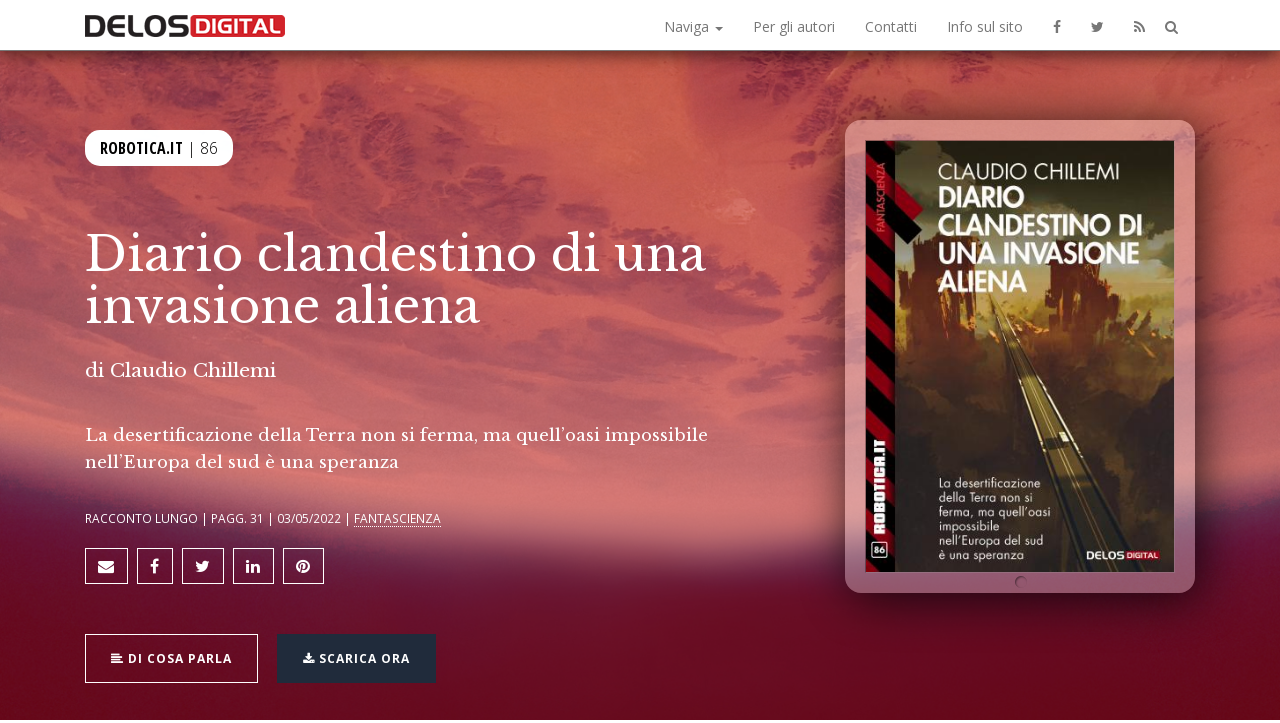

--- FILE ---
content_type: text/html; charset=UTF-8
request_url: https://delos.digital/9788825420333/diario-clandestino-di-una-invasione-aliena
body_size: 7791
content:
<!DOCTYPE html>
<html lang="it">
  <head>
        <meta charset="utf-8">
        <!--[if IE]><meta http-equiv='X-UA-Compatible' content='IE=edge,chrome=1'><![endif]-->
        <meta name="viewport" content="width=device-width, initial-scale=1">
        <title>Diario clandestino di una invasione aliena di Claudio Chillemi</title>
        <meta name="author" content="Delos Digital">
<meta name="description" content="Diario clandestino di una invasione aliena di Claudio Chillemi - La desertificazione della Terra non si ferma, ma quell’oasi impossibile nell’Europa del sud è una speranza - scopri tutto su questo libro Delos Digital" />
<link rel="canonical" href="https://delos.digital/9788825420333/diario-clandestino-di-una-invasione-aliena" />
<meta property="og:locale" content="it_IT" />
<meta property="og:type" content="book" />
<meta property="og:book:author" content="Claudio Chillemi" />
<meta property="og:book:isbn" content="9788825420333" />
<meta property="og:book:release_date" content="2022-05-03" />
<meta property="og:book:tag" content="Claudio Chillemi, Robotica.it, Fantascienza" />

<meta property="og:title" content="Diario clandestino di una invasione aliena di Claudio Chillemi" />
<meta property="og:description" content="Diario clandestino di una invasione aliena di Claudio Chillemi - La desertificazione della Terra non si ferma, ma quell’oasi impossibile nell’Europa del sud è una speranza - scopri tutto su questo libro Delos Digital" />
<meta property="og:url" content="https://delos.digital/9788825420333/diario-clandestino-di-una-invasione-aliena" />
<meta property="og:site_name" content="Delos Digital" />
<meta name="twitter:card" content="summary_large_image" />
<meta name="twitter:site" content="@DelosBooks" />
<meta property="og:image" content="https://delos.digital/imgbank/cover/9788825420333.jpg" />
<link rel="image_src" href="https://delos.digital/imgbank/cover/9788825420333.jpg">

<script type="application/ld+json">
    {
	"@context": "http://schema.org",
	"@type": "Book",
	"author": {
		"@type": "Person",
		"name": "Claudio Chillemi",
		"sameAs": "https://delos.digital/autore/225/claudio-chillemi"
	},
	"bookFormat": "EBook",
	"dateCreated": "2022-05-03",
	"datePublished": "2022-05-03",
	"image": "https://delos.digital/imgbank/cover/9788825420333.jpg",
	"inLanguage": "Italiano",
	"isbn": "9788825420333",
	"name": "Diario clandestino di una invasione aliena",
	"numberOfPages": "31",
	"bookEdition": "",
	"genre": "Fantascienza",
	"about": "La desertificazione della Terra non si ferma, ma quell’oasi impossibile nell’Europa del sud è una speranza",
	"offers": {
		"@type": "Offer",
		"availability": "http://schema.org/InStock",
		"price": "1,99",
		"priceCurrency": "EUR",
		"url": "https://www.delosstore.it/isbn/9788825420333"
	},
	"offers": {
		"@type": "Offer",
		"availability": "http://schema.org/InStock",
		"price": "1,99",
		"priceCurrency": "EUR",
		"url": "http://www.amazon.it/s/ref=nb_sb_noss?url=search-alias%3Ddigital-text&field-keywords=9788825420333&tag=fantascienzac-21"
	},
	"offers": {
		"@type": "Offer",
		"availability": "http://schema.org/InStock",
		"price": "1,99",
		"priceCurrency": "EUR",
		"url": "https://store.kobobooks.com/search?Query=9788825420333"
	},
	"offers": {
		"@type": "Offer",
		"availability": "http://schema.org/InStock",
		"price": "2,99",
		"priceCurrency": "EUR",
		"url": "https://play.google.com/store/search?q=9788825420333"
	},
	"publisher": "Delos Digital"
}
</script>

        <link href="/css/bootstrap.min.css" rel="stylesheet">
        <link href="/css/animate.css" rel="stylesheet">
        <link rel="stylesheet" type="text/css" href="/css/owl.carousel.css">
        <link rel="stylesheet" type="text/css" href="/css/owl.theme.css">
        <link href="/css/style.css?251107" rel="stylesheet" type="text/css">
        <link href="/css/responsive.css" rel="stylesheet" type="text/css">

        <link rel="shortcut icon" href="/img/icons/favicon.ico" type="image/x-icon">
        <link rel="apple-touch-icon" href="/img/icons/delosdigital-60.png">
        <link rel="apple-touch-icon" sizes="76x76" href="/img/icons/delosdigital-76.png">
        <link rel="apple-touch-icon" sizes="120x120" href="/img/icons/delosdigital-120.png">
        <link rel="apple-touch-icon" sizes="152x152" href="/img/icons/delosdigital-152.png">

        <!--[if lt IE 9]>
          <script src="https://oss.maxcdn.com/html5shiv/3.7.2/html5shiv.min.js"></script>
          <script src="https://oss.maxcdn.com/respond/1.4.2/respond.min.js"></script>
        <![endif]-->

        <link rel="stylesheet" href="https://maxcdn.bootstrapcdn.com/font-awesome/4.5.0/css/font-awesome.min.css">
        <link href='https://fonts.googleapis.com/css?family=Libre+Baskerville:400,700,400italic' rel='stylesheet' type='text/css'>
        <link href='https://fonts.googleapis.com/css?family=Open+Sans:300,400,400italic,300italic' rel='stylesheet' type='text/css'>

        <script type="text/javascript" src="/js/modernizr.min.js"></script>
		<script>
		  var _paq = window._paq = window._paq || [];
		  _paq.push(['trackPageView']);
		  _paq.push(['enableLinkTracking']);
		  (function() {
			var u="//analytics.delosnetwork.it/";
			_paq.push(['setTrackerUrl', u+'matomo.php']);
			_paq.push(['setSiteId', '7']);
			var d=document, g=d.createElement('script'), s=d.getElementsByTagName('script')[0];
			g.async=true; g.src=u+'matomo.js'; s.parentNode.insertBefore(g,s);
		  })();
		</script>

<style type="text/css">
    .coloroverlay,
    #download>.coloroverlay {
        background: rgba(204,0,0,0.5);
    }

    .fotoverlay {
        background-image: url(/imgbank/collections/robotica.jpg)

    }

    h2 {
        color: rgba(204,0,0,0.5);
    }

    .synopsis a {
        color: rgba(204,0,0,0.5);
        font-variant: small-caps;
    }
</style>
  </head>
  <body>
	<nav class="navbar navbar-default navbar-fixed-top">
	  <div class="searchbar">
			<div class="container">
				<i class="fa fa-search fa-lg"></i> <input type="text" name="q" autocomplete="off">
			</div>
	  </div>
	  <div class="searchresult">
			<div class="container" id="searchresult">
			</div>
	  </div>
	<div class="navbar-bg">
	<div class="container" id="nav-container">

		<div class="navbar-header" style="float:left">
			<a class="navbar-brand" href="https://delos.digital" title="Torna alla home di Delos Digital"><img src="/img/delosdigital_logo.png" alt="Delos Digital" /></a>
		</div>

	  <div class="navbar-header">
		<button type="button" class="navbar-toggle" data-toggle="collapse" data-target="#navbarToCollapse">
		  <span class="sr-only">Menu</span>
		  <span class="icon-bar"></span>
		  <span class="icon-bar"></span>
		  <span class="icon-bar"></span>
		</button>
	  </div>
	  
	  <div class="collapse navbar-collapse" id="navbarToCollapse">
		<ul class="nav navbar-nav navbar-right">
			<li class="dropdown">
				<a href="#" class="dropdown-toggle" data-toggle="dropdown">Naviga <span class="caret"></span></a>
				<ul class="dropdown-menu" role="menu">
					<li><a href="https://delos.digital/autori" title="Consulta la lista degli autori">Autori</a></li>
					<li><a href="https://delos.digital/collection" title="Tutte le collane Delos Digital">Collane</a></li>
					<li><a href="https://delos.digital/generi" title="Trova il tuo genere preferito">Generi</a></li>
				</ul>
			</li>
			<li><a href="https://delos.digital/pubblica" title="Vuoi pubblicare con noi?">Per gli autori</a></li>
			<li><a href="https://delos.digital/contatti" title="Come e dove trovarci">Contatti</a></li>
			<li><a href="https://delos.digital/informazioni" title="Indirizzo, distribuzione, cookie policy">Info sul sito</a></li>
			<li><a href="https://www.facebook.com/delosbooks/" title="Segui Delos Digital su Facebook"><i class="fa fa-facebook"></i></a></li>
			<li><a href="https://twitter.com/delosbooks" title="Segui Delos Digital su Twitter"><i class="fa fa-twitter"></i></a></li>
			<li><a href="https://delos.digital/rss/ebooks.rss" title="Segui Delos Digital sul canale RSS"><i class="fa fa-rss"></i></a></li>
		</ul>
	  </div>

		<div class="search-toggle"><a href="/cerca" title="Cerca un titolo, un autore, una collana"><i class="fa fa-search"></i></a></div>
		  
	</div>

	  
	  </div>
	</nav>
  

    
<div id="top"></div>

  		<section id="home">
    <div class="coloroverlay">
        <div class="fotoverlay"></div>

        <div class="container">
            <!-- Start container -->
            <div class="row">
                <!-- Start row -->

                <!-- Start left content -->
                <div class="col-sm-8 col-md-8 col-lg-8">

                    <div class="wow fadeInDown collection-wrap">
                        <h4 class="collection"><a href="https://delos.digital/collection/36/roboticait">Robotica.it</a> | 86</h4>
                    </div>

                    <div class="text space wow" data-wow-delay=".5s">
                        <!-- This is your text content -->
                        <h1>Diario clandestino di una invasione aliena</h1>
                                                <h3>
                                                        di 
                            <a href="https://delos.digital/autore/225/claudio-chillemi">Claudio Chillemi</a>
                                                    </h3>
                        
                        
                        <p class="abstract">La desertificazione della Terra non si ferma, ma quell’oasi impossibile nell’Europa del sud è una speranza</p>

                        <div class="collaboratori">
                                                                                                            </div>

                        
                        <p class="small">Racconto lungo | pagg. 31 | 03/05/2022 | <a href="https://delos.digital/genere/fantascienza">Fantascienza</a></p>
                        <p class="social">
                                	<a href="https://newsletter.delosdigital.it/subscribe" class="btn btn-sm bounce"><i class="fa fa-envelope fa-lg"></i></a>
                                	<a href="https://www.facebook.com/sharer/sharer.php?u=https%3A%2F%2Fdelos.digital%2F9788825420333%2Fdiario-clandestino-di-una-invasione-aliena" target="_blank" class="btn btn-sm"><i class="fa fa-facebook fa-lg"></i></a>
                                	<a href="https://twitter.com/intent/tweet?url=https%3A%2F%2Fdelos.digital%2F9788825420333&text=Diario+clandestino+di+una+invasione+aliena%2C+novit%26agrave%3B+Delos+Digital" target="_blank" class="btn btn-sm"><i class="fa fa-twitter fa-lg"></i></a>
                                	<a href="https://www.linkedin.com/shareArticle?mini=true&url=https%3A%2F%2Fdelos.digital%2F9788825420333%2Fdiario-clandestino-di-una-invasione-aliena&title=Diario+clandestino+di+una+invasione+aliena%2C+novit%26agrave%3B+Delos+Digital&ro=false&summary=&source" target="_blank" class="btn btn-sm"><i class="fa fa-linkedin fa-lg"></i></a>
                                	<a href="https://www.pinterest.com/pin/create/button/?url=https%3A%2F%2Fdelos.digital%2F9788825420333%2Fdiario-clandestino-di-una-invasione-aliena&media=https%3A%2F%2Fdelos.digital%2Fimgbank%2Fcover%2F9788825420333.jpg&description=Diario+clandestino+di+una+invasione+aliena%2C+novit%26agrave%3B+Delos+Digital" target="_blank" class="btn btn-sm"><i class="fa fa-pinterest fa-lg"></i></a>
                                </p>
                                            </div> <!-- End of your text content -->

                                        <a href="#learn" class="page-scroll btn btn-learn wow fadeInDown"><span class="fa fa-align-left"></span> Di cosa parla</a> <!-- Learn more button link-->
                                        <a href="#download" class="page-scroll btn btn-download wow fadeInDown"><span class="fa fa-download"></span> Scarica ora</a> <!-- Download button link-->

                    
                    
                </div> <!-- End left content-->

                <!-- Start right content -->
                <div class="col-sm-4 col-md-4 col-lg-4 wow bounceInRight" data-wow-delay=".5s" data-wow-duration="2s">
                    <div class="ebook-env">
                        <div>
                            <img src="https://delos.digital/imgbank/cover/9788825420333.jpg" class="img-responsive ebook-cover" alt="Diario clandestino di una invasione aliena (copertina)">
                        </div>
                    </div>
                </div> <!-- End right content -->

            </div> <!-- End row -->
        </div> <!-- End container -->
    </div> <!-- End background color overlay-->
    <div class="clearfix"></div> <!-- Clearfix -->
</section>
  		<section id="learn" class="light">
    <div class="container">
        <!-- Start container -->

        <div class="row">
            <!-- Start row -->
            <div class="section-title col-sm-10 col-sm-offset-1 col-md-8 col-md-offset-2 col-lg-8 col-lg-offset-2 wow fadeInDown">
                <h2>Il libro</h2>
                <div class="synopsis">
                    <p>La Terra si sta asciugando, le aree desertiche sono inarrestabili. Nel tentativo di salvare il pianeta e di vivere contemporaneamente nell’habitat che si è modificato, gli esseri umani hanno peggiorato le cose usando innesti genetici. Un metavirus cancerogeno ha iniziato a decimare l’umanità.</p><p>Emanuele è un assistente sanitario aggiunto che decide di prestare servizio come paramedico notturno nei pressi di un sito nel deserto dell’Europa meridionale. Studiosi stanno esaminando uno strano e rigoglioso fenomeno di oasi che non potrebbero esistere a quelle latitudini.</p><p>Le notti sono calme, il caldo di giorno non concede tregue, eppure le oasi crescono. Forse c’entra quella notizia, che Emanuele ha quasi ignorato preparandosi per il viaggio, quella che parlava di oggetti sconosciuti apparsi dal nulla nel sistema solare.</p>
                </div>
            </div>
        </div> <!-- End row -->

            </div> <!-- End container -->
    <div class="clearfix"></div> <!-- Clearfix -->
</section>

<section id="download">
    <div class="coloroverlay">
        <div class="fotoverlay"></div> <!-- Start background color overlay-->
        <div class="container">
            <!-- Start container-->

            <div class="row section-title wow fadeInDown">
                <!-- Section title and subtitle-->
                <div class="col-md-12">
                    <div class="col-sm-6 col-sm-offset-3 col-md-6 col-md-offset-3 col-lg-6 col-lg-offset-3">
                        <h2>Scarica il libro ora dal tuo negozio preferito</h2>
                    </div>
                </div>
            </div> <!-- End section title and subtitle-->

            <div class="col-md-12">
                <!-- 12 Columns Description -->
                <p>Acquista <i>Diario clandestino di una invasione aliena</i>, scaricalo sul tuo lettore e inizia a leggere subito! Scegli il negozio da cui acquistare: se usi un Amazon Kindle o l'app Kindle per dispositivi mobili o PC acquista su Amazon.it o su Delos Store. Se usi l'app Google Ebook Reader acquista su
                    Google Play, se usi un altro ebook reader o altre app acquista su Delos Store o Kobo. I libri Delos Digital venduti su Delos Store non sono protetti da DRM.</p>
            </div> <!-- End 12 Columns Description -->

            <div class="space col-md-12">
                <!-- 12 Columns Description -->
                <div class="col-sm-6 col-md-3 col-lg-3">
                    <a href="https://www.delosstore.it/isbn/9788825420333/" target_="store" class="page-scroll btn btn-learn wow fadeInDown"><i class="fa fa-shopping-cart"></i> Delos Store </a>
                                        <p class="small">EPUB, KINDLE - &euro; 1,99</p>
                                    </div>
                <div class="col-sm-6 col-md-3 col-lg-3">
                    <a href="https://www.amazon.it/s?k=9788825420333&amp;i=digital-text&amp;tag=fantascienzac-21&amp;ref=nb_sb_noss" target_="store" class="page-scroll btn btn-learn wow fadeInDown"><i class="fa fa-amazon"></i> Amazon.it</a> <!-- Buy button link-->
                                        <p class="small">KINDLE - &euro; 1,99</p>
                                    </div>
                <div class="col-sm-6 col-md-3 col-lg-3">
                    <a href="https://store.kobobooks.com/search?Query=9788825420333" target_="store" class="page-scroll btn btn-learn wow fadeInDown"><i class="fa fa-shopping-cart"></i> Kobo</a> <!-- Buy button link-->
                                        <p class="small">EPUB - &euro; 1,99</p>
                                    </div>
                <div class="col-sm-6 col-md-3 col-lg-3">
                    <a href="https://play.google.com/store/search?q=9788825420333" target_="store" class="page-scroll btn btn-learn wow fadeInDown"><i class="fa fa-shopping-cart"></i> Google Play</a> <!-- Buy button link-->
                                        <p class="small">EPUB - &euro; 2,99</p>
                                    </div>
            </div> <!-- End 12 Columns Description -->

        </div> <!-- Start container-->
    </div><!-- Start background color overlay-->
    <div class="clearfix"></div> <!-- Clearfix -->
</section>

<section id="about">
    <!-- Start contact -->
    <div class="container">
        <!-- Start container -->
        <div class="row">
            <!-- Start row -->
            <div class="col-sm-12 col-md-12 col-lg-12">
                <div class="wow fadeInDown">
                    <!-- Section title -->
                    <h2>L’autore</h2>
                </div>
            </div>
        </div>
                <div class="row author-row">
            <!-- Start row -->

            <div class="col-sm-8 col-md-8 col-lg-8">
                <div class="synopsis">
                    <p><a href="https://delos.digital/autore/225/claudio-chillemi">Claudio Chillemi</a> (Catania, 11 maggio 1964) è uno scrittore italiano, autore di racconti, romanzi ed opere teatrali per l’infanzia.</p><p>Nel 2009 ha pubblicato il romanzo <i>Kronos</i> (2006) un giallo di ambientazione fantascientifica dove, tra vecchi metodi investigativi e nuove tecnologie, si esplorerà un futuro in cui una potente multinazionale regge in pugno i destini del mondo. È del 2011 <i>Il lato oscuro della Kronos</i>, seguito ideale del romanzo del 2009. Nel 2015 è uscita la terza parte della lunga saga, <i>Quel che resta della Kronos</i>, arricchito dalla prestigiosa copertina a cura di Maurizio Manzieri. Tutti e tre i libri sono stati ripubblicati da Delos Digital nel 2019.</p><p>Nel 2015 ha vinto il Premio Italia come autore di un racconto professionale (<i>Nè la prima né l'ultima Volta</i>, Delos Digital), e nel 2016 lo ha vinto ancora sia con il racconto  <i>Con gli occhi del nemico</i> (Delos Digital), sia col romanzo <i>Quel che resta della Kronos</i>, opera vincitrice anche del Premio Vegetti.</p><p>Nel 2014 è approdato negli USA sulle pagine della prestigiosa rivista <i>Fantasy and Science Fiction</i> col racconto a quattro mani con Paul Di Filippo <i>The Panisperna Boys in Operatin Harmony</i>, una ucronia dedicata alla figura di Ettore Majorana, a cui ha fatto seguito un'altra storia ispirata a Lovecraft scritta sempre a quattro mani con il grande autore statunitense, <i>The Horror at Gancio Rosso</i> (Acheron Books). Mentre nel 2016 è stato pubblicato nella prestigiosa rivista francese <i>Galaxies</i> il racconto <i>Par les Yeux de l’Ennemi</i>.</p><p>Nel 2001 con Enrico Di Stefano ha fondato la fanzine <i>Fondazione Sf Magazine</i>, vincitrice per sei volte del Premio Italia come miglior rivista non professionale.</p><p>Nel 2018 ha pubblicato con Delos Digital una trilogia dedicata all'Immortalità e alla condizione del Post-Umano: <i>Soluzione Omega</i> (2018), <i>L'universo Muto</i> (2019), <i>I Tre Stati dell'Acqua</i> (2021). Nel 2021, sempre per Delos Digital, ha pubblicato il romanzo storico fantasy <i>L'Aquila Nera</i>.</p>
                </div>
                 <a href="#books" class="page-scroll btn btn-lg wow fadeInDown"><i class="fa fa-chevron-down"></i> Altri libri di Claudio Chillemi</a> &nbsp;                 <a href="https://delos.digital/autore/225/claudio-chillemi" class="btn btn-primary btn-lg wow fadeInDown"><i class="fa fa-user"></i> Di più su Claudio Chillemi</a>
            </div> <!-- End Left content -->

            <!-- Start Right content -->
            <div class="col-sm-4 col-md-4 col-lg-4">
                <div class="wow fadeInRight">
                                        <a href="https://delos.digital/autore/225/claudio-chillemi" class="img"><img src="/imgbank/no_author.jpg" class="img-responsive" alt="Foto non disponibile"></a>
                                    </div>
            </div> <!-- Start Right content -->

        </div>
        
    </div> <!-- End start container -->
    <div class="clearfix"></div> <!-- Clearfix -->
</section>

<section id="books" class="light">
    <div class="coloroverlay">
        <div class="fotoverlay"></div> <!-- Start background color overlay-->
        <div class="container">
            <!-- Start container -->
            
            <div class="row">
                <!-- Section title and subtitle-->
                <div class="col-sm-10 col-sm-offset-1 col-md-10 col-md-offset-1 col-lg-10 col-lg-offset-1 wow fadeInDown">
                    <h2>Altri libri di Claudio Chillemi</h2>
                </div>
            </div> <!-- End section title and subtitle-->

            <div class="row">
                <!-- Screenshots slider row -->
                <div class="col-sm-12 col-md-12 col-lg-12">
                    <!-- 12 col -->

                    <div id="owl-books" class="owl-carousel">
                        <!-- Start Screenshots slider -->

                                                <div class="item wow fadeInDown" data-wow-delay="1s">
                            <!-- Slider book 1 -->
                            <a href="https://delos.digital/9788825430318/katane">
                                <img src="https://delos.digital/imgbank/cover/9788825430318.jpg" class="img-responsive" alt="Katàne">
                            </a>
                            <h4 class="service-heading"><a href="https://delos.digital/9788825430318/katane">Katàne</a></h4>
                        </div>
                                                <div class="item wow fadeInDown" data-wow-delay="1s">
                            <!-- Slider book 1 -->
                            <a href="https://delos.digital/9788825425758/dieselpunk">
                                <img src="https://delos.digital/imgbank/cover/9788825425758.jpg" class="img-responsive" alt="Dieselpunk">
                            </a>
                            <h4 class="service-heading"><a href="https://delos.digital/9788825425758/dieselpunk">Dieselpunk</a></h4>
                        </div>
                                                <div class="item wow fadeInDown" data-wow-delay="1s">
                            <!-- Slider book 1 -->
                            <a href="https://delos.digital/9788825422108/l-isola-di-cristallo">
                                <img src="https://delos.digital/imgbank/cover/9788825422108.jpg" class="img-responsive" alt="L’isola di cristallo">
                            </a>
                            <h4 class="service-heading"><a href="https://delos.digital/9788825422108/l-isola-di-cristallo">L’isola di cristallo</a></h4>
                        </div>
                                                <div class="item wow fadeInDown" data-wow-delay="1s">
                            <!-- Slider book 1 -->
                            <a href="https://delos.digital/9788825417456/dissolvenza-in-corpo-15">
                                <img src="https://delos.digital/imgbank/cover/9788825417456.jpg" class="img-responsive" alt="Dissolvenza in Corpo 15">
                            </a>
                            <h4 class="service-heading"><a href="https://delos.digital/9788825417456/dissolvenza-in-corpo-15">Dissolvenza in Corpo 15</a></h4>
                        </div>
                                                <div class="item wow fadeInDown" data-wow-delay="1s">
                            <!-- Slider book 1 -->
                            <a href="https://delos.digital/9788825416589/l-aquila-nera">
                                <img src="https://delos.digital/imgbank/cover/9788825416589.jpg" class="img-responsive" alt="L&#039;Aquila Nera">
                            </a>
                            <h4 class="service-heading"><a href="https://delos.digital/9788825416589/l-aquila-nera">L&#039;Aquila Nera</a></h4>
                        </div>
                                                <div class="item wow fadeInDown" data-wow-delay="1s">
                            <!-- Slider book 1 -->
                            <a href="https://delos.digital/9788825416688/i-tre-stati-dell-acqua">
                                <img src="https://delos.digital/imgbank/cover/9788825416688.jpg" class="img-responsive" alt="I tre stati dell&#039;acqua">
                            </a>
                            <h4 class="service-heading"><a href="https://delos.digital/9788825416688/i-tre-stati-dell-acqua">I tre stati dell&#039;acqua</a></h4>
                        </div>
                                                <div class="item wow fadeInDown" data-wow-delay="1s">
                            <!-- Slider book 1 -->
                            <a href="https://delos.digital/9788825410457/l-universo-muto">
                                <img src="https://delos.digital/imgbank/cover/9788825410457.jpg" class="img-responsive" alt="L&#039;universo muto">
                            </a>
                            <h4 class="service-heading"><a href="https://delos.digital/9788825410457/l-universo-muto">L&#039;universo muto</a></h4>
                        </div>
                                                <div class="item wow fadeInDown" data-wow-delay="1s">
                            <!-- Slider book 1 -->
                            <a href="https://delos.digital/9788825409895/quel-che-resta-della-kronos">
                                <img src="https://delos.digital/imgbank/cover/9788825409895.jpg" class="img-responsive" alt="Quel che resta della Kronos">
                            </a>
                            <h4 class="service-heading"><a href="https://delos.digital/9788825409895/quel-che-resta-della-kronos">Quel che resta della Kronos</a></h4>
                        </div>
                        
                    </div> <!-- End Screenshots slider -->
                </div> <!-- End 12 col -->

            </div> <!-- End screenshots slider row -->
            
        </div> <!-- End container -->
        <div class="clearfix"></div> <!-- Clearfix -->
    </div>
</section>


  		
  		<a href="#top" id="back-to-top" class="page-scroll"><i class="fa fa-chevron-up"></i></a>

        <section id="footer" class="light">
            <div class="container"> <!-- Start container -->
               <div class="row"> <!-- Start row -->
                   <div class="col-sm-10 col-sm-offset-1 col-md-10 col-md-offset-1 col-lg-10 col-lg-offset-1">
                   		<h6 style="display:none">Copyright notice</h6>
                        <p>Copyright &copy; 2013-2025 Delos Digital srl - Partita iva 08232950967 - REA: 2011570 - Solo cookie tecnici - <a href="https://delos.center/privacy">Privacy policy</a></p>
                    </div> <!-- End col -->

                </div> <!-- End row-->
            </div> <!-- End container -->
            <div class="clearfix"></div> <!-- Clearfix -->
        </section>
        
		<script src="//code.jquery.com/jquery-2.1.4.min.js"></script>
		<script src="//netdna.bootstrapcdn.com/bootstrap/3.1.1/js/bootstrap.min.js"></script>

        <script type="text/javascript" src="/js/SmoothScroll.js"></script>
        <script type="text/javascript" src="/js/jquery.easing.min.js"></script>
        <script type="text/javascript" src="/js/jquery.backstretch.min.js"></script>
        <script type="text/javascript" src="/js/wow.min.js"></script>
        <script type="text/javascript" src="/js/owl.carousel.min.js"></script>

        <script src="/js/main.js"></script>
        <script src="/js/delos.js"></script>
		
  </body>
</html>

--- FILE ---
content_type: text/css
request_url: https://delos.digital/css/style.css?251107
body_size: 8693
content:
/*=======================
Theme: Ebook Landing Page Template
Author: JLP Media
Email: jennpereira13@gmail.com / lianplameras@gmail.com
Version: 1.0
Date Created: September 16, 2014
=======================
CSS Style Structure
- Import Fonts
- General
- Preloader
- Home Section
- Things that You will Learn
- Subscription
- Overview 
- Facts Counter
- Reviews Section
- Download 
- Other Books Section
- Toggle Contact Section
- Awards Section
- Footer Section
=======================*/

/**************************
****** Import Fonts *******
**************************/
@import url(https://fonts.googleapis.com/css?family=Libre+Baskerville:400,700,400italic);
@import url(https://fonts.googleapis.com/css?family=Libre+Baskerville:400,700,400italic);
@import url(https://fonts.googleapis.com/css?family=Open+Sans:400,400italic,700);
@import url(https://fonts.googleapis.com/css?family=Open+Sans+Condensed:700);

/**************************
********* General *********
**************************/
body,
html {
    overflow-x: hidden;
    font-family: 'Open Sans', sans-serif;
    height: 100%;
    width: 100%;
    -webkit-font-smoothing: antialiased;
}
html { font-size: 100% }
body{
    overflow: hidden;
}
*,
*:after,
*::before {
    -webkit-box-sizing: border-box;
    -moz-box-sizing: border-box;
    box-sizing: border-box;
}
@media (min-width:1200px) { 
    .container { width: 1140px }
}
p {
    font-size: 1rem;
    line-height: 1.625em;
    font-family: 'Open Sans', sans-serif;
    font-weight: 400;
}
a {
	color: inherit;
    text-decoration: none;
    -webkit-transition: all .3s; -moz-transition: all .3s; transition: all .3s;
}
a:hover { 
	color: inherit;
	text-decoration: none;
	border-bottom: 1px solid;
}

h1,
h2,
h3 {
    font-family: 'Libre Baskerville', serif;
    font-weight: normal;
    -webkit-font-smoothing: antialiased;
}
h1 {
    font-size: 3rem;
    font-weight: 200;
    -webkit-font-smoothing: antialiased;
}
h2 {
    font-size: 2.5rem;
    line-height: 3.6rem;
    margin-bottom: 1.7rem;
    font-weight: 200;
    -webkit-font-smoothing: antialiased;
}
h3 {
    font-size: 1.2rem;
    line-height: 2.25rem;
    font-weight: 300;
}
h4 {
    font-family: 'Open Sans', sans-serif;
    font-size: 1.0rem;
    line-height: 1.6rem;
    font-weight: 900;
    -webkit-font-smoothing: antialiased;
}
h5 {
    font-family: 'Open Sans', sans-serif;
    font-size: 0.8125rem;
    line-height: 1rem;
    font-weight: 300;
    color: white;
    text-transform: uppercase;
    -webkit-font-smoothing: antialiased;
}
ul { list-style: none }
ul,
menu,
dir {
    display: block;
    list-style: none;
    -webkit-margin-before: 1em;
    -webkit-margin-after: 1em;
    -webkit-margin-start: 0px;
    -webkit-margin-end: 0px;
    -webkit-padding-start: 00px;
}
li { margin-top: 1.625em }
li a { display: inline }
hr {
    margin-top: 4.568em;
    margin-bottom: 4.568em;
}
.synopsis p { font-family: 'Libre Baskerville', serif; font-size: 1.2rem; text-align: justify; margin-bottom: 2em; }
.synopsis a { font-weight: bold; font-variant: small-caps; }

.left { text-align: left }
.right { text-align: right }
.padding-left { padding-left: 60px }
.bottom { padding-bottom: 40px }
.top { padding-top: 20px }
.space {
    padding-top: 40px;
    padding-bottom: 40px;
}
.highlight { color: #2468A9 }
.black { color: #000000 }
span.bold { font-weight: 700 }
span.light { font-weight: 300 }
/* a.btn { margin: 0 10px 5px 10px } */
#home a.btn { margin-left: 0; }
.dark{ 
    background: #000000;
    color: #ffffff
}
.light{
    background: #ffffff;
    color: #000000;
}
.gold{
    background: #dca url(/img/carta.jpg);
    color: #960;
}

/**************************
******** Preloader ********
**************************/
#preloader {
    position: fixed;
    top: 0;
    left: 0;
    right: 0;
    bottom: 0;
    background-color: #fff; /* change if the mask should have another color then white */
    z-index: 9999; /* makes sure it stays on top */
}
#status {
    width: 100%;
    height: 400px;
    position: absolute;
    left: 0%; /* centers the loading animation horizontally one the screen */
    top: 15%; /* centers the loading animation vertically one the screen */
    background-image: url(../img/loading.gif); /* path to your loading animation */
    background-repeat: no-repeat;
    background-position: center;
    /*margin: -100px 0 0 -100px; */ /* is width and height divided by two */
}

/**************************
****** Home Section *******
**************************/
#home {
    position: relative;
    z-index: 0;
    overflow: hidden;
    color: #ffffff;
}

.coloroverlay {
    padding-top: 120px;
    padding-bottom: 80px;
    background: rgba(128, 100, 0, 0.9);
    position: relative; 
}
.coloroverlayReview {
    padding-top: 100px;
    padding-bottom: 10px;
}
.fotoverlay {
	position:absolute;
	left:0;right:0;top:0;bottom:0;z-index:-1;
	background-size: cover;
}
.btn {
    padding: 8px 12px;
    background-color: transparent;
    color: #212C3C;
    font-size: 12px;
    font-weight: 600;
    text-transform: uppercase;
    letter-spacing: 1px;
    border-radius: 0px;
    border: 1px solid #212C3C;
}
.btn:hover, .btn:active, .btn-default:active, .btn.active, .btn-default.active {
    background-color: #212C3C;
    color: white;
    border: 1px solid #212C3C;
}
.btn-lg {
    padding: 15px 25px;
    font-size: 14px;
}
.btn-colored {
    padding: 15px 25px;
    background-color: #2468A9;
    color: #ffffff;
    font-weight: 600;
    text-transform: uppercase;
    letter-spacing: 1px;
    border-radius: 0px;
}
.btn-colored:hover {
    background-color: #265F96;
    color: #ffffff;
    -webkit-transition: all .5s;
    -moz-transition: all .5s;
    transition: all .5s;
}
.btn-learn {
    padding: 15px 25px;
    background-color: transparent;
    color: #ffffff;
    font-weight: 600;
    text-transform: uppercase;
    letter-spacing: 1px;
    border-radius: 0px;
    border: 1px solid #ffffff;
}
.btn-learn:hover,
.btn-learn:focus {
    background-color: #ffffff;
    color: #212C3C;
    -webkit-transition: all .5s;
    -moz-transition: all .5s;
    transition: all .5s;
    text-shadow: none;
}
a.btn-altrilibri {
    padding: 15px 25px;
    background-color: transparent;
    color: #666;
    font-weight: 600;
    text-transform: uppercase;
    letter-spacing: 1px;
    border-radius: 0px;
    border: 1px solid #666;
    margin-left: 0;
    margin-top: 15px;
}
.btn-altrilibri:hover,
.btn-altrilibri:focus {
    background-color: #666;
    color: white;
    -webkit-transition: all .5s;
    -moz-transition: all .5s;
    transition: all .5s;
}
.btn-download {
    padding: 15px 25px;
    background-color: #212C3C;
    color: #ffffff;
    font-weight: 600;
    text-transform: uppercase;
    letter-spacing: 1px;
    border-radius: 0px;
    border: 1px solid transparent !important;
}
.btn-download:hover, .btn-download:focus {
    background-color: #ffffff;
    color: #212C3C;
    -webkit-transition: all .5s;
    -moz-transition: all .5s;
    transition: all .5s;
}
.btn-lined {
    padding: 15px 25px;
    background-color: #212C3C;
    color: #ffffff;
    font-weight: 600;
    text-transform: uppercase;
    letter-spacing: 1px;
    border-radius: 0px;
    border: 1px solid #212C3C; 
}
.btn-lined:hover {
    background-color: transparent;
    color: #212C3C;
    border: 1px solid #212C3C;
    -webkit-transition: all .5s;
    -moz-transition: all .5s;
    transition: all .5s;
}

/**************************
Things that You will Learn
**************************/
#learn {
    padding-top: 5.5rem;
    padding-bottom: 5.5rem;
    position: relative;
    display: block;
    z-index: 20;
}
.section-title { text-align: center }
@media (min-width: 768px) { 
    .dl-horizontal dt {
        float: left;
        width: 60px;
        overflow: hidden;
        clear: left;
        text-align: right;
        text-overflow: ellipsis;
        white-space: nowrap;
    }
}
@media (min-width: 768px) { 
    .dl-horizontal dd { margin-left: 80px }
}
dt i.fa { margin-top: 10px }


/**************************
******* Subscription ******
**************************/
#subscribe {
    background: #2468A9;
    padding-top: 3.4rem;
    padding-bottom: 5.4rem;
    text-align: center;
    color: #ffffff;
}
.form-group {
    width: 100%;
    vertical-align: middle;
}
input.subscribe-input {
    background: rgba(255, 255, 255, 1);
    padding: 12px 20px;
    width: 395px;
    height: 70px;
    margin-right: -5px;
    font-weight: 100;
    border-radius: 0px;
    color: #000000;
    border: transparent !important;
}
.subscribe-input:focus { outline: 0 }
.subscribe-submit {
    padding: 12px 40px;
    height: 70px;
    background: #212C3C;
    color: #ffffff;
    font-weight: 600;
    text-transform: uppercase;
    letter-spacing: 1px;
    -webkit-font-smoothing: antialiased;
    border-radius: 0px;
    border: transparent !important;
}
.subscribe-submit:hover {
    color: #ffffff;
    background-color: #3C557A;
    -webkit-transition: all .5s;
    -moz-transition: all .5s;
    transition: all .5s;
}
span.subscription-error,
span.subscription-success {
    display: block;
    line-height: 2rem;
}
button#subscribe-button {
outline: none;
}

/**************************
********* Overview ********
**************************/
#overview {
    margin: 0px;
    padding-top: 6rem;
    padding-bottom: 8rem;
    height: auto;    
    display: block;
    text-align: left;
    overflow: hidden;
}
.section-title {
    text-align: center;
    margin-bottom: 1.625rem;
}
.offer-title {
    text-align: center;
    margin-bottom: -20px;
}
.content-left {
    text-align: right;
    padding-right: 2rem;
    padding-bottom: 6.5rem;
}
.content-right {
    text-align: left;
    padding-left: 2rem;
    padding-bottom: 6.5rem;
}
.center img { overflow: hidden }
.overview { margin-top: 3.25rem }
video {
    width: 100%    !important;
    height: auto   !important;
}
.videoWrapper {
    position: relative;
    padding-bottom: 56.25%; /* 16: 9 */;
    padding-top: 25px;
    height: 0;
}
.videoWrapper iframe {
    position: absolute;
    top: 0;
    left: 0;
    width: 100%;
    height: 100%;
}

/**************************
******* Facts Counter *****
**************************/
#counter {
    text-align: center;
    color: #ffffff;
}

#counter > .coloroverlay {
    padding-top: 40px;
    padding-bottom: 40px;
    background: rgba(0, 90, 143, 0.9);
}

/**************************
********* Reviews *********
**************************/
#reviews {
    text-align: left;
    padding-top: 4.4rem;
    text-align: center;
}
.review h1 {
    font-size: 1rem;
    font-weight: 300;
    font-style: italic;
    line-height: 2.00rem;
}
#owl-reviews .review img {
    width: 75px;
    height: 75px;
    margin-top: 40px;
    margin: 0 auto;
}
span.fa.fa-star { padding: 2px }

/**************************
********* Download ********
**************************/
#download {
    color: #ffffff;
    position: relative;
    display: block;
    z-index: 20;
    text-align: center;
}
#download > .coloroverlay {
    padding-top: 4.5rem;
    padding-bottom: 4.5rem;
    background: rgba(0, 90, 143, 0.9);
}

i.fa.fa-2x {
    vertical-align: middle;
    padding: 0 5px;
}
.add-space{
    padding-top: 40px;
}

/**************************
*** Other Books Section ***
**************************/
#books {
    margin: 0px;
    padding-top: 4.5rem;
    padding-bottom: 6.5rem;
    position: relative;
    display: block;
    z-index: 100;
    text-align: center;
}
#books > .coloroverlay {
    padding-top: 3rem;
    padding-bottom: 3rem;
}
#owl-books { margin-top: 3.4rem }
.item { margin: 1rem; padding: 2rem; }
.item img {
    display: block;
    width: 100%;
    height: auto;
}

a:hover.img { z-index: 100; }
.item a img, a.img img {
    opacity: 1;
    -webkit-transform: scale(1); /* Safari and Chrome */
    -moz-transform: scale(1); /* Firefox */
    -ms-transform: scale(1); /* IE 9 */
    -o-transform: scale(1); /* Opera */
    transform: scale(1);
    -webkit-transition: all 1s ease; /* Safari and Chrome */
    -moz-transition: all 1s ease; /* Firefox */
    -ms-transition: all 1s ease; /* IE 9 */
    -o-transition: all 1s ease; /* Opera */
    transition: all 1s ease;
}
.item a:hover img, a.img:hover img {
    opacity: 0.8;
    -webkit-transform: scale(1.1); /* Safari and Chrome */
    -moz-transform: scale(1.1); /* Firefox */
    -ms-transform: scale(1.1); /* IE 9 */
    -o-transform: scale(1.1); /* Opera */
    transform: scale(1.1);
}
.coloroverlay .item h4 a { color: white; }
.item h4 { font-size. 1rem; }
#books .owl-theme .owl-controls .owl-prev {
    margin-top: 10px;
    text-align: center;
    position: absolute;
    width: 55px;
    height: 55px;
    background: rgba(255,255,255,0.5);
    top: 40%;
    left: 0%;
    border-radius: 0px;
}
#books .owl-theme .owl-controls .owl-next {
    margin-top: 10px;
    text-align: center;
    position: absolute;
    width: 55px;
    height: 55px;
    background: rgba(255,255,255,0.5);
    top: 40%;
    right: 0%;
    border-radius: 0px;
}
.owl-controls i.fa {
    padding: 12px 0;
    position: relative;
}

/**************************
**** About the Author ****
**************************/
#about {
    padding-top: 4.5rem;
   /* background: #2468A9; 
    color: #ffffff; */
}
.social-icons li {
    display: inline;
    padding-left: 0.4rem;
    padding-right: 0.4rem;
    color: #ffffff;
}
.social-icons li a { color: #ffffff }
.social-icons li a:hover {
    color: #212C3C;
    -webkit-transition: all .5s;
    -moz-transition: all .5s;
    transition: all .5s;
    -webkit-font-smoothing: antialiased;
}

/*****************************
*** Toggle Contact Section ***
*****************************/
#contactbtn {
    text-align: center;
    cursor: pointer;
    padding-bottom: 2.5rem;
    padding-top: 2.5rem;
    background: #212C3C;
}
#contactbtn a{
    color: #ffffff;
}
#contact {
    text-align: center;
    padding-bottom: 5.5rem;
    display: none;
    background: #212C3C;
}
.form-control {
    display: block;
    width: 100%;
    height: 34px;
    padding: 6px 12px;
    font-size: 14px;
    line-height: 1.42857143;
    background-color: rgba(255, 255, 255, 0);
    background-image: none;
    border: 1px solid #ccc;
    border-radius: 5px;
    -webkit-box-shadow: inset 0 1px 1px rgba(0,0,0,.075);
    box-shadow: inset 0 1px 1px rgba(0,0,0,.075);
    -webkit-transition: border-color ease-in-out .15s,-webkit-box-shadow ease-in-out .15s;
    -o-transition: border-color ease-in-out .15s,box-shadow ease-in-out .15s;
    transition: border-color ease-in-out .15s,box-shadow ease-in-out .15s;
}
button.btn.btn-learn {
    outline: none;
}
section#contact .form-group {
    margin-bottom: 25px;
    width: 100%;
    vertical-align: middle;
}
section#contact .form-group input,
section#contact .form-group textarea {
    padding: 20px;
    border-radius: 0px;
    color: #ffffff;
}
section#contact .form-group input.form-control { height: auto }
section#contact .form-group textarea.form-control {
height: 206px;
}
section#contact .form-control:focus {
    border-color: #ffffff;
    box-shadow: none;
}
section#contact::-webkit-input-placeholder {
    text-transform: uppercase;
    font-weight: 700;
    color: #ffffff;
    font-family: 'Open Sans', sans-serif;
    -webkit-font-smoothing: antialiased;
}
section#contact:-moz-placeholder {
    text-transform: uppercase;
    font-weight: 700;
    color: #bbb;
    font-family: 'Open Sans', sans-serif;
    -webkit-font-smoothing: antialiased;
}
section#contact::-moz-placeholder {
    text-transform: uppercase;
    font-weight: 700;
    color: #bbb;
    font-family: 'Open Sans', sans-serif;
    -webkit-font-smoothing: antialiased;
}
section#contact:-ms-input-placeholder {
    text-transform: uppercase;
    font-weight: 700;
    color: #bbb;
    font-family: 'Open Sans', sans-serif;
    -webkit-font-smoothing: antialiased;
}
section#contact .text-danger {
    color: #ffffff;
    font-size: 0.75rem;
    margin-top: -15px;
}
section#contact .alert-danger {
    color: #ffffff;
    background-color: transparent !important;
    letter-spacing: 1px;
    font-weight: lighter;
    border-color: transparent !important;
    border-radius: 0px;
}
.alert-danger {
    color: #c00;
    border-color: #f00;
}
#contact .close {
    color: #ffffff;
    opacity: 0.5;
}
section#contact .alert-success {
    color: #ffffff;
    letter-spacing: 1px;
    background-color: transparent !important;
    border-color: transparent !important;
    border-radius: 0px;
}

/**************************
****** Awards Section *****
**************************/
#awards {
    text-align: center;
    padding-top: 5.4rem;
}

/**************************
****** Footer Section *****
**************************/
#footer {
    text-align: center;
    padding: 15px 0;
}
#footer p {
    font-size: 14px;
}

.socials ul li {
display: inline-block;
padding: 5px;
}



/* back, initially hidden pane */
.back {
	transform: rotateY(180deg);
}

.dark .socials li a{
    color: #ffffff;
}
.light .socials li a{
    color: #212C3C;
}
.socials li a:hover {
    color: #2468A9;
}
.ebook-cover {
	box-shadow: 5px 5px 50px rgba(0,0,0,.8);
}
.collaboratori { margin: 1em 0; }
.collaboratori p { margin: 0; }
.abstract { font-family: 'Libre Baskerville', serif; font-size: 120%; margin: 2em 0; }

h4.collection {
	font-size: 1rem;
    font-family: 'Open Sans', sans-serif;
	font-weight: 300; 
	color: black;
	background: white;
	border-radius: 15px; 
	position: absolute;
	line-height: 1rem;
	padding: 10px 15px;
	text-transform: uppercase;
}
h4.collection a { 
	font-size: 1rem;
	font-family: 'Open Sans Condensed',sans-serif;
	color: black;
	font-weight: 700; 
	padding: 0; margin: 0; line-height: 1rem;
}
h4.collection a:hover { color: #f00; }
.collection-wrap { height: 3rem; }

h4.authormonth {
	font-size: 1rem;
    font-family: 'Open Sans', sans-serif;
	font-weight: 300; 
	color: black;
	background: #db6;
	border-radius: 15px; 
	position: absolute;
	line-height: 1rem;
	padding: 10px 15px;
	text-transform: uppercase;
}
h4.authormonth span { 
	font-size: 1rem;
	font-family: 'Open Sans Condensed',sans-serif;
	color: black;
	font-weight: 700; 
	padding: 0; margin: 0; line-height: 1rem;
}
.authormonth-wrap { height: 3rem; }

#home h3 + h3 { margin-top: -10px; }
#home p.small { text-transform: uppercase; }
#home p.small a { color: white; border-bottom: 1px white dotted; font-weight: 400;}
#home p.small a:hover { border-bottom-style: solid; }
.coloroverlay h2 { color: white; }

#lista { background: #eed; padding: 30px 0; }
#lista .item-wrap { position: relative; }
#lista .item-ebook { /*background: white; border: 1px solid #442;*/ padding: 0; margin: 20px 0 40px 0; }
#lista .item-ebook figure img { width: 100%; box-shadow: 0 0 7px 0 rgba(0, 0, 0, 0.6)  }
#lista .item-ebook figure { margin: 15px; }
#lista .item-ebook h2 { font-size: 1.3rem; line-height: 1.3; margin: 0 15px; }
#lista .item-ebook h3 { font-size: 1rem; line-height: 1.3; margin: 0 15px; }
#lista .item-ebook .abstract { margin: 15px; }
#lista .item-ebook .collection { margin: 15px; margin-bottom: 0; text-transform: uppercase; font-size: 70%; }
#lista .item-ebook .offerta { margin: 15px; margin-bottom: 0; text-transform: uppercase; font-size: 100%; font-weight:bold; padding: 2px 4px; background: red; color: white; }
#lista .item-ebook .collection a { font-weight: bold; }
#lista .item-ebook .info { margin: 15px; margin-top: 0;text-transform: uppercase; font-size: 70%; }
#lista .list-tools  { margin: 15px; }
#home .btn { margin-right: 15px; }
#download .btn { margin-bottom: 5px; }
.more { text-align: center; line-height: 60px; margin-bottom: 15px; }
.more .loading { display: none; }
#home .social { margin-top: 20px; }
#home .social .btn { border-color: white; color: white; margin-right: 5px; }
#home .social .btn:hover, #home .social .btn:active { background-color: white; color: black; }
.navbar { box-shadow: 0 5px 15px rgba(0,0,0,0.5); }
.navbar .nav>li { margin-top: 0; }
.navbar-header { line-height: 50px; }
.navbar a { border: solid 2px white; border-width: 0 0 2px 0; }
.navbar a:hover { border-color: red; border-width: 0 0 2px 0; }
@media (max-width: 966px) {
.container>.navbar-header {  margin-left: -15px; }
}
@media (max-width: 850px) {
	.navbar-nav>li>a { padding-left: 10px; padding-right: 10px; }
}
@media (min-width: 768px) {
	.navbar-nav>li>a { padding-top: 13pt; padding-bottom: 8pt; }
}
/* #infoModal { z-index: 1000; } */
#infoModal .modal-dialog { margin-top: 51px; }
#infoModal .modal-dialog .modal-content { border-radius: 0; box-shadow: 0 5px 8px rgba(0,0,0,.5)}

.author-home .fotoverlay { background-image:url(/imgbank/author_bg.jpg); background-repeat: repeat; background-size: auto; }
.author-home .bio { margin: 2em 3em 2em 0; }
.author-home .author-foto { opacity: 0.7; margin-top:70px;}

.macrogenre-home .fotoverlay { background-image:url(/imgbank/genre_bg.jpg); background-repeat: repeat; background-size: auto; }
#home .intro { margin: 2em 3em 2em 0; }
.summary { text-transform: uppercase; }

#bibliography {
    padding-top: 3rem;
    padding-bottom: 3rem;
    position: relative;
    display: block;
    z-index: 20;
    text-align: left;
}
#bibliography li {
    text-align: left;
	font-family: 'Libre Baskerville', serif; 
	font-size: 1.2rem;
}
#bibliography li .fa { font-size: 80%; margin-right: 10px; opacity: .5; }
#bibliography li a:hover .fa { opacity: 1; }


.homesplash { padding: 15px; }
.homesplash .column { padding: 1px; }
.welcome .fotoverlay { background-image: url(/imgbank/home.jpg); }
.welcome .coloroverlay { background: transparent; }
.welcome .social { text-align: center; }
.welcome p.scopri { text-align: center;  margin: 15px; }
.novita-home .fotoverlay { background-image: url(/imgbank/home.jpg); }
.novita-home .coloroverlay { background: rgba(0,0,128,0.7); }
#home.home h1 { display: none; }
#home.home h2 { text-align: center; font-style: italic; margin: 0; }
.collections { text-align: center; margin-bottom: 2em; }
#collections h4 { margin-bottom: 0; }
#collections p.small { margin-top: 0; }
#collections h4 a { color: #960; }
#autoredelmese { margin-bottom: 2em; }
#autoredelmese h3 { margin-top: 3em; margin-bottom: 0; }
#autoredelmese h2 { color: #960; }
#publishwithus { text-align: center; color: white; text-shadow: 2px 2px 3px black;}
.genrecell a { color: white; display: block; padding: 2em 1px; font-size: 120%; margin: 15px 0; text-transform: uppercase; text-align: center; }
.genrecell a:hover { opacity: 0.6; text-decoration: none; border: none; }
#generi { text-align: center; }
.authors-list h2 { color: #960; }
.authors-list a span { font-variant: small-caps; font-size: 130%; font-weight: bold; }
.collections-list h3 { margin: 0; line-height: 1.5rem; margin-bottom: 15px; }
.collections-list .collection { margin-bottom: 30px; }
.collections-list .collection img { float: right; margin-left: 15px; }
.collections-list .collection a:hover img { opacity:0.5; }
.collections-list .collection a { display: block; padding: 10px 15px; }
.collections-list .collection a:hover { background: rgba(0,0,0,0.6); color: white; border: none; }
.selections { text-align: center; margin-bottom: 30px; }

.dropdown-menu { padding: 0; }
.dropdown-menu>li { margin: 0; }
.dropdown-menu>li>a { display: block; border:solid #e7e7e7 2px; padding: 15px 10px; border-width: 0 0 2px 0; background: #e7e7e7; }
.dropdown-menu>li>a:hover, .dropdown-menu>li>a:active { border: solid #c00 2px; color: black; border-width: 0 0 2px 0; background: white; }

#page { padding: 100px 0; background: #eed; }
#page h1 { text-align: left; }
#page h2 { font-size: 2rem; text-align: left; color: #960; font-style: italic; margin: 2em 0 0.5em 0; }

#page.error { text-align: center; }
#page.error h1 { font-size: 2rem; margin: 3em 0; text-align: center; }

#back-to-top {
	display: block;
	position: fixed;
	bottom: 30px;
	right: 30px;
	width: 60px;
	border-radius: 30px;
	height: 60px;
	line-height: 50px;
	background: #ccc;
	opacity: 0;
	text-align: center;
	font-size:25px;
	pointer-events: none;
	-webkit-transition: all .3s; -moz-transition: all .3s; transition: all .3s;
	z-index:999;
}
#back-to-top.visible {
	pointer-events: auto;
	opacity: 0.5;
}
#back-to-top.visible:hover {
	opacity: 1;
	border: none;
	box-shadow: 0 0 10px rgba(0,0,0,.7);
}
.author-row + .author-row { margin-top: 4em; }

.navbar-default .navbar-brand { padding-left: 0; padding-right: 0; }
.navbar-fixed-top { border: none; }
#nav-container { position: relative; }
.navbar-bg { background: white; z-index: 1030; position: relative; border-bottom: 1px solid #777; }
.navbar-default .navbar-collapse, .navbar-default .navbar-form { margin-right: 50px; }
.search-toggle { position: absolute; right: 5px; top: 17px; width: 40px; color: #777; -webkit-transition: all .3s; -moz-transition: all .3s; transition: all .3s; }
.search-toggle a { color: #777; }
@media (max-width: 767px) {
	.search-toggle { right: 50px; }
}

.searchbar { display: block; position: fixed; top: -50px; left: 0; right: 0; background: white; box-shadow: 0 5px 15px rgba(0,0,0,0.5); padding: 15px 0; 
	-webkit-transition: all .3s; -moz-transition: all .3s; transition: all .3s; z-index: 1020;
}
.searchbar.visible { display: block; top: 51px; }
.searchbar input { font-size: 1rem; padding: 5px; margin-left: 15px; border: none; width: 70%; outline: 0; }

.searchresult { display: none; position: fixed; top: 114px; left: 0; right: 0; background: rgba(255,255,255,0.9); padding: 0;
	-webkit-transition: all .3s; -moz-transition: all .3s; transition: all .3s; z-index: 1020;
}
.searchresult.visible { display: block; }
.searchresult ul { margin: 0; padding: 25px; }
.searchresult ul li { margin: 0; padding: 0; }
.searchresult ul li a { display: block; line-height: 30px; font-size: 1rem; color: #999; border: none; }
.searchresult ul li a span { color: #666; }
.searchresult ul li a:hover { border: none; }
.searchresult ul li a:hover span { color: black; }
.row-offerta { margin: 10px 0 30px 0; text-align: center; }
.row-offerta img { max-width: 100%; }

.ebook-info { padding: 20px 0; }
.item-wrap-large .ebook-info { padding: 20px 0; }
#lista .item-wrap-large .item-ebook h2 { font-size: 2rem; line-height: 1.6; margin: 0 15px; }
#lista .item-wrap-large .item-ebook h3 { font-size: 1.3rem; line-height: 1.3; margin: 0 15px; }
#lista .item-wrap-large .item-ebook .abstract { margin: 40px 15px; font-size: 16pt; }
#lista .item-wrap-large .item-ebook .collection { margin: 15px; margin-bottom: 0; text-transform: uppercase; font-size: 100%; }
#lista .item-wrap-large .item-ebook .collection a { font-weight: bold; }
#lista .item-wrap-large .item-ebook .info { margin: 15px; margin-top: 0;text-transform: uppercase; font-size: 100%; }
#lista.lista-novita { background: #eef; }
#lista.lista-novita-1 { background: #ddf; }

.press-release p { font-family: 'Libre Baskerville', serif; font-size: 1.2rem; margin: 1.5em 0; }

/* 3d book */

.book {
  display: inline-block;
  box-shadow: 5px 5px 20px #333;
  margin: 10px;
}

.book img { vertical-align: middle; }

.csstransforms3d  .books {
  -moz-perspective: 100px;
  -moz-transform-style: preserve-3d;
  -webkit-transform-style: preserve-3d;
}

.csstransforms3d  .book {
  position: relative;
  -moz-perspective: 100px;
  -moz-transform: rotateY(-1deg);
  -webkit-transform: perspective(100) rotateY(-1deg);
  outline: 1px solid transparent; /* Helps smooth jagged edges in Firefox */
  box-shadow: none;
  margin: 0;
  -webkit-transition: all .3s; -moz-transition: all .3s; transition: all .3s; 
}

.csstransforms3d .book:hover {
  -moz-transform: rotateY(-3deg);
  -webkit-transform: perspective(100) rotateY(-3deg);
}

.csstransforms3d  .book img {
  position: relative;
  max-width: 100%;
}

.csstransforms3d  .book:before,
.csstransforms3d  .book:after {
	position: absolute;
	content: ' ';
	z-index: -1;
}

.csstransforms3d  .book:before {
	width: 100%;
	left: 3.5%;
	top: 2%;
	height: 96%;
	background-size: cover; 
	background-color: #333;
	box-shadow: 5px 5px 20px #333;
}

.csstransforms3d  .book:after {
  width: 5%;
  left: 98%;
  top: 2%;
  height: 96%;
  background-color: #EFefcc;
  box-shadow: inset 5px 0px 15px #aaa;
  -moz-transform: rotateY(14deg) translateZ(-4px);
  -webkit-transform: perspective(100) rotateY(15deg) translateZ(-4px);
}

.csstransforms3d  .book.book100:after {
  top: 2.5%;
  height: 96%;
  width: 7%;
  left: 100%;
}
.csstransforms3d  .book.book100:before {
	left: 4%;
	height: 91%;
	top: 5%;
}
.csstransforms3d  .book.book200:after {
  top: 2.5%;
  height: 96%;
  width: 10%;
  left: 100%;
}
.csstransforms3d  .book.book200:before {
	left: 7%;
	height: 91%;
	top: 5%;
}
.csstransforms3d  .book.book300:after {
	top: 2%;
	height: 96%;
	width: 16%;
	left: 100%;
	-moz-transform: rotateY(11deg) translateZ(-5px);
	box-shadow: inset 10px 0px 25px #aaa;
}
.csstransforms3d  .book.book300:before {
	left: 11%;
	height: 89%;
	top: 5.5%;
}

@supports (-webkit-appearance:none) {
	.csstransforms3d  .book.book100:after {
	  top: .5%;
	  height: 99%;
	  width: 4%;
	  left: 100%;
	}
	.csstransforms3d  .book.book100:before {
		left: 4.5%;
		height: 95%;
		top: 2.5%;
	}
	.csstransforms3d  .book.book200:after {
		top: 1.5%;
		height: 97%;
    	width: 7%;
    	left: 100%;
	}
	.csstransforms3d  .book.book200:before {
		left: 8%;
		height: 92%;
		top: 4%;
	}
	.csstransforms3d  .book.book300:after {
		top: 2%;
		height: 96%;
		width: 11%;
		left: 100%;
	}
	.csstransforms3d  .book.book300:before {
		left: 11.5%;
		height: 89%;
		top: 5.5%;
	}
}



.csstransforms3d .book .gutter {
position: absolute;
top: 1%;
bottom: 1%;
left: 3%;
width: 3px;
background: white;
opacity: 0.1;
box-shadow: 2px 0 2px #000;
}

/* EBOOK ENV */
.ebook-env {
	border: 20px solid rgba(255,255,255,0.3);
	border-radius: 16px;
	box-shadow: 5px 5px 50px rgba(0,0,0,.8);
	position: relative;
}
.ebook-env div {
	border: 1px solid;
	border-color: rgba(100,100,100,.5) rgba(200,200,200,.5) rgba(200,200,200,.5) rgba(100,100,100,.5);
}
.ebook-env::after {
	content: ' ';
	position: absolute;
	left: 50%;
	margin-left: -5px;
	width: 12px;
	height: 12px;
	border-radius: 10px;
	bottom: -15px;
	box-shadow: 1px 1px 2px inset rgba(0,0,0,.5);
}
.ebook-cover {
	box-shadow: none;
}

p.offerta { margin-top: 10px; }
.package { float: right; text-transform: uppercase; margin-top: 40px; }
.package span { font-size: 14px; }

#libri .section-title { margin: 0; }
#libri .scopri { text-align: center; margin: 3em 0; }

.btn-gold {
    padding: 15px 25px;
    background-color: transparent;
    color: #960;
    font-weight: 600;
    text-transform: uppercase;
    letter-spacing: 1px;
    border-radius: 0px;
    border: 1px solid #960;
}
.btn-gold:hover,
.btn-gold:focus {
    background-color: #960;
    color: #dca;
    -webkit-transition: all .5s;
    -moz-transition: all .5s;
    transition: all .5s;
    text-shadow: none;
}
.card { margin:5px; }

#newsletter { background: #37361c; }
#newsletter h2 { text-align: center; }
#newsletter-info { text-align: left; }
#newsletter-info h2 { font-size: 2rem; }
#newsletter-info .info { font-size: 80%; }
#newsletter-form { text-align: left; }
#newsletter-form .email-group { margin: 10px 0 15px; }
#newsletter-form .email-group .input-group-addon { background: transparent; color: white; }
#newsletter-form .email-group input { color: white; }

.btn-white {
    background-color: transparent;
    color: #ffffff;
    border-radius: 0px;
    border: 1px solid #ffffff;
}
img.newsletter-splash { width: 400px; }

@keyframes bounce {
  0%, 10%, 40%, 100% { transform: rotate(0deg);}
  22% { transform: rotate(-15deg); }
  25%  { transform: rotate(15deg); }
  30%  { transform: rotate(-15deg); }
  35% { transform: rotate(15deg); }
}

.bounce {
  animation: bounce 4s infinite;
}
.gdpr, .gdpr p, .gdpr h3 { font-size: 90%; line-height: 120%;}
.offerta-scheda { margin: 0; text-transform: uppercase; font-size: 90%; font-weight:bold; padding: 2px 4px; background: red; color: white; }


.input-lg, .form-group-lg .form-control {
	height: 46px;
	padding: 10px 16px;
	font-size: 18px;
	line-height: 1.33;
	border-radius: 6px;
}

.recaptcha-wrap { display: inline-block; text-align: center; margin: 10px auto; }

#page.subscribe-page { background: url(/img/poster1.jpg) #eed top no-repeat fixed; }
#page.subscribe-page h1 { color: white; margin-bottom: 1em; }
.newsletter-highlights li { text-align: left; margin-top: 1em; }

#page blockquote {
    border-left: 5px solid #ccc;
    margin: 1.5em 10px;
    padding: 0.5em 10px;
}
#page li {
    list-style-type: disc;
    margin-left: 20px;
    margin-top: 0.5em;
}
#page a {
    border-bottom: 1px dotted #960;
}

--- FILE ---
content_type: text/css
request_url: https://delos.digital/css/responsive.css
body_size: 906
content:
@media (max-width: 966px){
img.logo {
height: 30px;
}
h1 {
font-size: 1.5rem;
}
h2.collection {
  position: absolute;
    left: 50%;
    transform: translate(-50%, 0);
}
h4 {
font-size: 0.85rem;
line-height: 1rem;
}
p {
font-size: 0.70rem;
line-height: 1.425em;
}
a.btn {
margin: 10px 10px 0 0;
}
.btn-download,
.btn-learn,
.btn-blue {
padding: 15px 15px;
}
.ebook-cover { margin-top: 30px; }
.review h1 {
font-size: .80rem;
line-height: 1.2rem;
}
h2 {
font-size: 1.8rem;
line-height: 2rem;
}
#reviews h4 {
font-size: 0.55rem;
}
#owl-reviews .review img {
width: 55px;
height: 55px;
margin-top: 0;
}
#reviews h2 {
line-height: 0;
}
#reviews img.img-responsive {
padding-top: 40px;
}
#download a.btn-learn {
padding: 10px;
}
#about img.img-responsive {
padding-top: 100px;
}
#overview {
padding-top: 4rem;
padding-bottom: 4rem;
}
}

@media (max-width: 966px){
.container {
width: 95%;
}
}

@media (max-width: 640px){
.coloroverlay {
text-align: center;
}
#home img.img-responsive {
width: 85%;
margin: 30px auto;
padding-top: 0;
}
#learn {
text-align: center;
padding: 30px 40px 30px 40px;
}
#overview{
padding: 40px;
text-align: center;
}
#overview .text{
padding-top:40px;
}
#reviews {
padding-top: 0;
padding-bottom: 40px;
}
#reviews h2 {
line-height: 1.4;
}
#books {
padding: 40px;
}
#about {
padding: 40px 40px 0 40px;
text-align: center;
}
#about img.img-responsive {
padding-top: 10px;
}
#awards {
padding: 40px 40px 0 40px;
text-align: center;
}
#awards img.img-responsive {
width: 120px;
margin: 0 auto;
}
}

@media (max-width: 460px){
#awards img.img-responsive {
width: 120px;
margin: 0 auto;
}
#learn,
#overview,
#books,
#awards{padding: 10px;}
#home .coloroverlay {
padding-top: 80px;
}
input#subscriber-email,
button#subscribe-button {
width: 95%;
margin: 0 auto;
}
input#subscriber-email {
text-align: center;
}
#subscribe {
padding-bottom: 3.8rem;
padding-left: 20px;
padding-right: 20px;
}
.form-group .subscibe {
display: block;
}
#download > .coloroverlay {
padding-top: 2.5rem;
padding-bottom: 4.5rem;
}
#owl-books {
margin-top: 0rem;
}
#about i.fa.fa-2x {
padding: 0 2px;
}
#overview{
padding-bottom: 2rem;
}
#about{
padding: 10px 10px 0 10px;
}
#contactbtn {
padding-bottom: 1rem;
padding-top: 1rem;
}
#footer {
padding-bottom: 2rem;
}
.space {
padding-top: 10px;
padding-bottom: 10px;
}
#contact {
padding-bottom: 3rem;
}
}


@media (max-width: 340px){
h2 {
font-size: 1.2rem;
line-height: 1.5rem;
}
#subscribe h2 {
font-size: 1.5rem;
line-height: 1.5rem;
}
.section-title {
margin-bottom: 0rem;
}
input#subscriber-email,
button#subscribe-button {
width: 100%;
margin: 0 auto;
}
.social-icons li {
padding-left: 0.2rem;
padding-right: 0.2rem;
}
}

--- FILE ---
content_type: application/javascript; charset=utf-8
request_url: https://delos.digital/js/main.js
body_size: 3953
content:
    jQuery(document).ready(function($) {
   'use strict';


        //Preloader Script
        $(window).load(function() {
            // makes sure the whole site is loaded
            $('#status').fadeOut(); // will first fade out the loading animation
            $('#preloader').delay(350).fadeOut('slow'); // will fade out the white DIV that covers the website.
            $('body').delay(350).css({'overflow':'visible'});
        });
        
        
        // This is the jQuery for Page Smooth Scrolling Feature
	    $(function() {
	        $('a.page-scroll').bind('click', function(event) {
	            var $anchor = $(this);
	            $('html, body').stop().animate({
	            scrollTop: $($anchor.attr('href')).offset().top
	            }, 
	                1500, 'easeInOutExpo');
	                event.preventDefault();
	            });
	        });


        // Contact form toggle hide/show
        $("#hide").click(function(){
          $("#contact").hide();
        });
        $(document).ready(function(){
          $("#show").click(function(){
            $("#contact").slideToggle("slow,swing");
          });
        });


        // Script for the Counters for Facts Section
        $('.count').each(function() {
            var $this   = $(this);
            $this.data('target', parseInt($this.html()));
            $this.data('counted', false);
            $this.html('0');
        });
        
        $(window).bind('scroll', function() {
            var speed   = 3000;
            $('.count').each(function() {
                var $this   = $(this);
                if(!$this.data('counted') && $(window).scrollTop() + $(window).height() >= $this.offset().top) {
                    $this.data('counted', true);
                    $this.animate({dummy: 1}, {
                        duration: speed,
                        step:     function(now) {
                            var $this   = $(this);
                            var val     = Math.round($this.data('target') * now);
                            $this.html(val);
                            if(0 < $this.parent('.value').length) {
                                $this.parent('.value').css('width', val + '%');
                            }
                        }
                    });
                }
            });
        }).triggerHandler('scroll');
        
        // Reviews Carousel using Owl Carousel Plugin
            $("#owl-reviews").owlCarousel({
                navigation : false, 
                slideSpeed : 300,
                paginationSpeed : 400,
                singleItem:true,
                pagination: false,
                autoHeight : true,
                autoPlay : true,
            });

        // Screenshots Carousel using Owl Carousel Plugin
            $('.owl-carousel').owlCarousel({
                items : 3,
                navigation : true,
                navigationText: [
          "<i class='fa fa-chevron-left fa-2x'></i>",
          "<i class='fa fa-chevron-right fa-2x'></i>"
          ],
                pagination: false,
                itemsDesktop : [1199,3],
                itemsDesktopSmall : [980,2],
                itemsTablet: [768,1],
                itemsTabletSmall: [550,1],
                itemsMobile : [ 480,1],
            });
            
            
        // Content Animation Effects using Wow.js Plugin 
        var wow = new WOW( {
            boxClass:     'wow',      // animated element css class (default is wow)
            animateClass: 'animated', // animation css class (default is animated)
            offset:       0,          // distance to the element when triggering the animation (default is 0)
            mobile:       true,       // trigger animations on mobile devices (default is true)
            live:         true        // act on asynchronously loaded content (default is true)
            });
        wow.init();
        
    });

--- FILE ---
content_type: application/javascript; charset=utf-8
request_url: https://delos.digital/js/delos.js
body_size: 4145
content:
$(document).ready(function() {
	
	/* ridimensiona blocchetti home per pareggiarli */
	$(window).resize( function() {
		var height, i, offtop, items, rowfirst;
		
		var itemsets = { };
		var theset;
		items = $('[data-autoresize]');
		if (!items.length) return;
		for (i=0; i<items.length; i++) {
			$(items[i]).height('auto');
			theset = $(items[i]).data('autoresize');
			if (!itemsets[theset]) itemsets[theset] = { h: 0, t: 0 };
		}
		for (theset in itemsets) {
			height = 0;
			items = $('[data-autoresize="'+theset+'"]');
			offtop = $(items[0]).offset().top;
			rowfirst = 0;
			for (i=0; items[i]; i++) {
				if (offtop != $(items[i]).offset().top) {
					if (rowfirst != i) for (j=rowfirst; j<i; j++) $(items[j]).height(height);
					offtop = $(items[i]).offset().top;
					height = 0;
					rowfirst = i;
				}
				height = Math.max( height, $(items[i]).height() );
			}
			if (rowfirst != items.length) for (j=rowfirst; j<items.length; j++) $(items[j]).height(height);
		}
	});
	$(window).on('load', function() { $(window).resize(); });

	$('body').on('click','.more a',function() {

		$(this).hide();
		$(this).parents('.more').find('.loading').show();

		$replace = $(this).parents('.more');
		console.log($(this).attr('href'));
				
		$.get($(this).attr('href'), { }, function(result) {
			console.log(result);
		
			if (result._status == 'error') alert(result._message);
			else {
				$replace.replaceWith(result.html);
				setTimeout(function() { $(window).resize(); },1000);
				setTimeout(function() { $(window).resize(); },5000);
			}
		
		},'json');	
		return false;
	});

	var loading= false;
	$(window).scroll(function() {
		if (!loading && ($(window).scrollTop() >  $(document).height() - $(window).height() - 200)) {
			loading= true;

			$('.more a').click();

			loading = false; // reset value of loading once content loaded
		}
	});
	
	$(window).scroll(function() {
		if ($(window).scrollTop() > 200) {
			$('#back-to-top').addClass('visible');
		} else {
			$('#back-to-top').removeClass('visible');
		}
	});
	
	if ($('.homesplash').length > 0) setTimeout(function() { flipBook(); },10000);
	
	$('[data-select]').click( function() {
	
		var selection = $(this).data('select');
		if (selection == 'Tutte') {
			$('[data-selection]').fadeIn();
		} else {
			$('[data-selection]').fadeOut();
			$('[data-selection="'+selection+'"]').fadeIn();
		}
		$('[data-select]').removeClass('active');
		$(this).addClass('active');
		$(window).resize();
		
	});
	
	$('.social a').click( function() {
		window.open($(this).attr('href'),'Condividi','width=640,height=480'); return false;	
	});
	
	$('.search-toggle a').click( function() { $('.searchbar').toggleClass('visible'); $('.searchresult').toggleClass('visible'); $('.searchbar.visible input').focus(); return false; });

	$('.searchbar input').keyup( function() {
	
		var q = $(this).val();
		if (!q) {
			searchresult('');
		} else {
			$.get('/cerca', { q: q }, function( data ) {
				searchresult(data);
			});
		}
	});
	
	$('form#filodiretto .mandatory').blur( function() { if ($(this).val()) $(this).removeClass('alert-danger'); });

	$('form#filodiretto').submit( function() {
		var error = false;
		$('form#filodiretto .mandatory').each( function() {
			if (!$(this).val()) {
				$(this).addClass('alert-danger');
				error = true;
			}
		});
		return !error;
	});

});

function searchresult(html) {
	if (!html) {
		$('#searchresult').html('');
	} else {
		$('#searchresult').html(html);
	}
}

function getRandom(min, max) {
  return Math.floor(Math.random() * (max - min + 1)) + min;
}

function flipBook() {
	var change_from = getRandom(1,12);
	var change_to   = getRandom(1,12);
	var html_back = $('#coverflip-back-'+change_to).html();
	var html_front = $('#coverflip-card-'+change_from).html();
	
	$('#coverflip-card-'+change_from).fadeOut(1000, function() {
		$('#coverflip-card-'+change_from).html(html_back);
		$('#coverflip-back-'+change_to).html(html_front);
		$('#coverflip-card-'+change_from).fadeIn(2000);
	});
	console.log('Flippo '+ '#coverflip-card-'+change_from+' con '+'#coverflip-back-'+change_to);
	setTimeout(function() { flipBook(); },6000);
}

